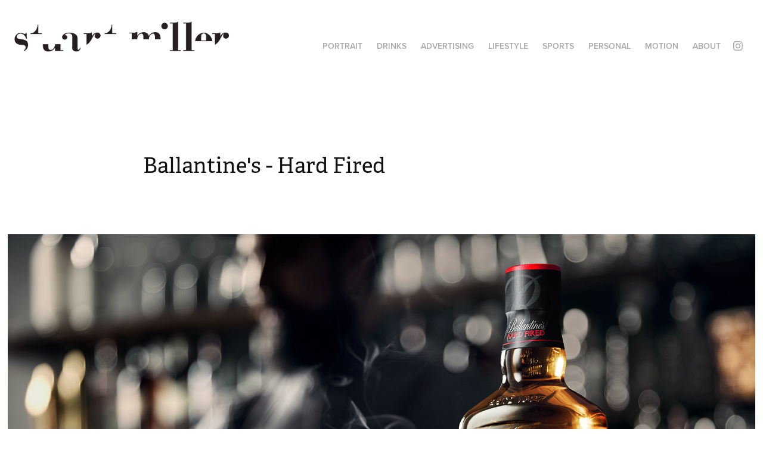

--- FILE ---
content_type: text/html; charset=utf-8
request_url: https://stuartmiller.com/ballantines-hard-fired
body_size: 4884
content:
<!DOCTYPE HTML>
<html lang="en-US">
<head>
  <meta charset="UTF-8" />
  <meta name="viewport" content="width=device-width, initial-scale=1" />
      <meta name="keywords"  content="Whisky,cocktail,cocktails,scotch,scotland,ballantines,hard fired,ballantine's" />
      <meta name="description"  content="Advertising" />
      <meta name="twitter:card"  content="summary_large_image" />
      <meta name="twitter:site"  content="@AdobePortfolio" />
      <meta  property="og:title" content="Stuart Miller - Ballantine's - Hard Fired" />
      <meta  property="og:description" content="Advertising" />
      <meta  property="og:image" content="https://cdn.myportfolio.com/8c0223b8c6601f11cab72dea91cf9d81/396b8f08b9115dad7cec8b2a_rw_600.jpg?h=df24850613d9e03262a61bca38dee655" />
        <link rel="icon" href="https://cdn.myportfolio.com/8c0223b8c6601f11cab72dea91cf9d81/ace02b79-6289-4664-9003-7bc788470f47_carw_1x1x32.jpg?h=12417bbe74923cf9a3d08b3a91af45a3" />
      <link rel="stylesheet" href="/dist/css/main.css" type="text/css" />
      <link rel="stylesheet" href="https://cdn.myportfolio.com/8c0223b8c6601f11cab72dea91cf9d81/717829a48b5fad64747b7bf2f577ae731750846330.css?h=d2ec23c629144bad87aec97bb6060f75" type="text/css" />
    <link rel="canonical" href="https://stuartmiller.com/ballantines-hard-fired" />
      <title>Stuart Miller - Ballantine's - Hard Fired</title>
    <script type="text/javascript" src="//use.typekit.net/ik/[base64].js?cb=35f77bfb8b50944859ea3d3804e7194e7a3173fb" async onload="
    try {
      window.Typekit.load();
    } catch (e) {
      console.warn('Typekit not loaded.');
    }
    "></script>
</head>
  <body class="transition-enabled">  <div class='page-background-video page-background-video-with-panel'>
  </div>
  <div class="js-responsive-nav">
    <div class="responsive-nav has-social">
      <div class="close-responsive-click-area js-close-responsive-nav">
        <div class="close-responsive-button"></div>
      </div>
          <div class="nav-container">
            <nav data-hover-hint="nav">
      <div class="page-title">
        <a href="/portrait-2" >PORTRAIT</a>
      </div>
      <div class="page-title">
        <a href="/drinks-2" >DRINKS</a>
      </div>
      <div class="page-title">
        <a href="/advertising" >ADVERTISING</a>
      </div>
      <div class="page-title">
        <a href="/lifestyle-3" >LIFESTYLE</a>
      </div>
      <div class="page-title">
        <a href="/athletes-fitness-1" >SPORTS</a>
      </div>
      <div class="page-title">
        <a href="/personal-2" >PERSONAL</a>
      </div>
                <div class="gallery-title"><a href="/film" >MOTION</a></div>
      <div class="page-title">
        <a href="/contact" >ABOUT</a>
      </div>
                <div class="social pf-nav-social" data-hover-hint="navSocialIcons">
                  <ul>
                          <li>
                            <a href="http://www.instagram.com/stuartmillerphoto/" target="_blank">
                              <svg version="1.1" id="Layer_1" xmlns="http://www.w3.org/2000/svg" xmlns:xlink="http://www.w3.org/1999/xlink" viewBox="0 0 30 24" style="enable-background:new 0 0 30 24;" xml:space="preserve" class="icon">
                              <g>
                                <path d="M15,5.4c2.1,0,2.4,0,3.2,0c0.8,0,1.2,0.2,1.5,0.3c0.4,0.1,0.6,0.3,0.9,0.6c0.3,0.3,0.5,0.5,0.6,0.9
                                  c0.1,0.3,0.2,0.7,0.3,1.5c0,0.8,0,1.1,0,3.2s0,2.4,0,3.2c0,0.8-0.2,1.2-0.3,1.5c-0.1,0.4-0.3,0.6-0.6,0.9c-0.3,0.3-0.5,0.5-0.9,0.6
                                  c-0.3,0.1-0.7,0.2-1.5,0.3c-0.8,0-1.1,0-3.2,0s-2.4,0-3.2,0c-0.8,0-1.2-0.2-1.5-0.3c-0.4-0.1-0.6-0.3-0.9-0.6
                                  c-0.3-0.3-0.5-0.5-0.6-0.9c-0.1-0.3-0.2-0.7-0.3-1.5c0-0.8,0-1.1,0-3.2s0-2.4,0-3.2c0-0.8,0.2-1.2,0.3-1.5c0.1-0.4,0.3-0.6,0.6-0.9
                                  c0.3-0.3,0.5-0.5,0.9-0.6c0.3-0.1,0.7-0.2,1.5-0.3C12.6,5.4,12.9,5.4,15,5.4 M15,4c-2.2,0-2.4,0-3.3,0c-0.9,0-1.4,0.2-1.9,0.4
                                  c-0.5,0.2-1,0.5-1.4,0.9C7.9,5.8,7.6,6.2,7.4,6.8C7.2,7.3,7.1,7.9,7,8.7C7,9.6,7,9.8,7,12s0,2.4,0,3.3c0,0.9,0.2,1.4,0.4,1.9
                                  c0.2,0.5,0.5,1,0.9,1.4c0.4,0.4,0.9,0.7,1.4,0.9c0.5,0.2,1.1,0.3,1.9,0.4c0.9,0,1.1,0,3.3,0s2.4,0,3.3,0c0.9,0,1.4-0.2,1.9-0.4
                                  c0.5-0.2,1-0.5,1.4-0.9c0.4-0.4,0.7-0.9,0.9-1.4c0.2-0.5,0.3-1.1,0.4-1.9c0-0.9,0-1.1,0-3.3s0-2.4,0-3.3c0-0.9-0.2-1.4-0.4-1.9
                                  c-0.2-0.5-0.5-1-0.9-1.4c-0.4-0.4-0.9-0.7-1.4-0.9c-0.5-0.2-1.1-0.3-1.9-0.4C17.4,4,17.2,4,15,4L15,4L15,4z"/>
                                <path d="M15,7.9c-2.3,0-4.1,1.8-4.1,4.1s1.8,4.1,4.1,4.1s4.1-1.8,4.1-4.1S17.3,7.9,15,7.9L15,7.9z M15,14.7c-1.5,0-2.7-1.2-2.7-2.7
                                  c0-1.5,1.2-2.7,2.7-2.7s2.7,1.2,2.7,2.7C17.7,13.5,16.5,14.7,15,14.7L15,14.7z"/>
                                <path d="M20.2,7.7c0,0.5-0.4,1-1,1s-1-0.4-1-1s0.4-1,1-1S20.2,7.2,20.2,7.7L20.2,7.7z"/>
                              </g>
                              </svg>
                            </a>
                          </li>
                  </ul>
                </div>
            </nav>
          </div>
    </div>
  </div>
  <div class="site-wrap cfix js-site-wrap">
    <div class="site-container">
      <div class="site-content e2e-site-content">
        <header class="site-header">
          <div class="logo-container">
              <div class="logo-wrap" data-hover-hint="logo">
                    <div class="logo e2e-site-logo-text logo-image  ">
    <a href="" class="image-normal image-link">
      <img src="https://cdn.myportfolio.com/8c0223b8c6601f11cab72dea91cf9d81/928ab1e4-6851-47bb-8907-f0eb09bbb6e7_rwc_0x0x3980x562x4096.jpg?h=755bc064d2d8557d0f7a1a1ef80591ce" alt="Stuart Miller">
    </a>
</div>
              </div>
  <div class="hamburger-click-area js-hamburger">
    <div class="hamburger">
      <i></i>
      <i></i>
      <i></i>
    </div>
  </div>
          </div>
              <div class="nav-container">
                <nav data-hover-hint="nav">
      <div class="page-title">
        <a href="/portrait-2" >PORTRAIT</a>
      </div>
      <div class="page-title">
        <a href="/drinks-2" >DRINKS</a>
      </div>
      <div class="page-title">
        <a href="/advertising" >ADVERTISING</a>
      </div>
      <div class="page-title">
        <a href="/lifestyle-3" >LIFESTYLE</a>
      </div>
      <div class="page-title">
        <a href="/athletes-fitness-1" >SPORTS</a>
      </div>
      <div class="page-title">
        <a href="/personal-2" >PERSONAL</a>
      </div>
                <div class="gallery-title"><a href="/film" >MOTION</a></div>
      <div class="page-title">
        <a href="/contact" >ABOUT</a>
      </div>
                    <div class="social pf-nav-social" data-hover-hint="navSocialIcons">
                      <ul>
                              <li>
                                <a href="http://www.instagram.com/stuartmillerphoto/" target="_blank">
                                  <svg version="1.1" id="Layer_1" xmlns="http://www.w3.org/2000/svg" xmlns:xlink="http://www.w3.org/1999/xlink" viewBox="0 0 30 24" style="enable-background:new 0 0 30 24;" xml:space="preserve" class="icon">
                                  <g>
                                    <path d="M15,5.4c2.1,0,2.4,0,3.2,0c0.8,0,1.2,0.2,1.5,0.3c0.4,0.1,0.6,0.3,0.9,0.6c0.3,0.3,0.5,0.5,0.6,0.9
                                      c0.1,0.3,0.2,0.7,0.3,1.5c0,0.8,0,1.1,0,3.2s0,2.4,0,3.2c0,0.8-0.2,1.2-0.3,1.5c-0.1,0.4-0.3,0.6-0.6,0.9c-0.3,0.3-0.5,0.5-0.9,0.6
                                      c-0.3,0.1-0.7,0.2-1.5,0.3c-0.8,0-1.1,0-3.2,0s-2.4,0-3.2,0c-0.8,0-1.2-0.2-1.5-0.3c-0.4-0.1-0.6-0.3-0.9-0.6
                                      c-0.3-0.3-0.5-0.5-0.6-0.9c-0.1-0.3-0.2-0.7-0.3-1.5c0-0.8,0-1.1,0-3.2s0-2.4,0-3.2c0-0.8,0.2-1.2,0.3-1.5c0.1-0.4,0.3-0.6,0.6-0.9
                                      c0.3-0.3,0.5-0.5,0.9-0.6c0.3-0.1,0.7-0.2,1.5-0.3C12.6,5.4,12.9,5.4,15,5.4 M15,4c-2.2,0-2.4,0-3.3,0c-0.9,0-1.4,0.2-1.9,0.4
                                      c-0.5,0.2-1,0.5-1.4,0.9C7.9,5.8,7.6,6.2,7.4,6.8C7.2,7.3,7.1,7.9,7,8.7C7,9.6,7,9.8,7,12s0,2.4,0,3.3c0,0.9,0.2,1.4,0.4,1.9
                                      c0.2,0.5,0.5,1,0.9,1.4c0.4,0.4,0.9,0.7,1.4,0.9c0.5,0.2,1.1,0.3,1.9,0.4c0.9,0,1.1,0,3.3,0s2.4,0,3.3,0c0.9,0,1.4-0.2,1.9-0.4
                                      c0.5-0.2,1-0.5,1.4-0.9c0.4-0.4,0.7-0.9,0.9-1.4c0.2-0.5,0.3-1.1,0.4-1.9c0-0.9,0-1.1,0-3.3s0-2.4,0-3.3c0-0.9-0.2-1.4-0.4-1.9
                                      c-0.2-0.5-0.5-1-0.9-1.4c-0.4-0.4-0.9-0.7-1.4-0.9c-0.5-0.2-1.1-0.3-1.9-0.4C17.4,4,17.2,4,15,4L15,4L15,4z"/>
                                    <path d="M15,7.9c-2.3,0-4.1,1.8-4.1,4.1s1.8,4.1,4.1,4.1s4.1-1.8,4.1-4.1S17.3,7.9,15,7.9L15,7.9z M15,14.7c-1.5,0-2.7-1.2-2.7-2.7
                                      c0-1.5,1.2-2.7,2.7-2.7s2.7,1.2,2.7,2.7C17.7,13.5,16.5,14.7,15,14.7L15,14.7z"/>
                                    <path d="M20.2,7.7c0,0.5-0.4,1-1,1s-1-0.4-1-1s0.4-1,1-1S20.2,7.2,20.2,7.7L20.2,7.7z"/>
                                  </g>
                                  </svg>
                                </a>
                              </li>
                      </ul>
                    </div>
                </nav>
              </div>
        </header>
        <main>
  <div class="page-container" data-context="page.page.container" data-hover-hint="pageContainer">
    <section class="page standard-modules">
        <header class="page-header content" data-context="pages" data-identity="id:p56c29da5a73af833d94f370766e949878c7ab19edc690b6776927" data-hover-hint="pageHeader" data-hover-hint-id="p56c29da5a73af833d94f370766e949878c7ab19edc690b6776927">
            <h1 class="title preserve-whitespace e2e-site-logo-text">Ballantine's - Hard Fired</h1>
        </header>
      <div class="page-content js-page-content" data-context="pages" data-identity="id:p56c29da5a73af833d94f370766e949878c7ab19edc690b6776927">
        <div id="project-canvas" class="js-project-modules modules content">
          <div id="project-modules">
              
              <div class="project-module module image project-module-image js-js-project-module" >

  

  
     <div class="js-lightbox" data-src="https://cdn.myportfolio.com/8c0223b8c6601f11cab72dea91cf9d81/396b8f08b9115dad7cec8b2a.jpg?h=7ef241c900fdafd8eaa1aa1da1df4cab">
           <img
             class="js-lazy e2e-site-project-module-image"
             src="[data-uri]"
             data-src="https://cdn.myportfolio.com/8c0223b8c6601f11cab72dea91cf9d81/396b8f08b9115dad7cec8b2a_rw_1920.jpg?h=7c099ea73ba4ec802d202360fcb34cec"
             data-srcset="https://cdn.myportfolio.com/8c0223b8c6601f11cab72dea91cf9d81/396b8f08b9115dad7cec8b2a_rw_600.jpg?h=df24850613d9e03262a61bca38dee655 600w,https://cdn.myportfolio.com/8c0223b8c6601f11cab72dea91cf9d81/396b8f08b9115dad7cec8b2a_rw_1200.jpg?h=498493700ffa70f79bcf692303179df2 1200w,https://cdn.myportfolio.com/8c0223b8c6601f11cab72dea91cf9d81/396b8f08b9115dad7cec8b2a_rw_1920.jpg?h=7c099ea73ba4ec802d202360fcb34cec 1920w,"
             data-sizes="(max-width: 1920px) 100vw, 1920px"
             width="1920"
             height="0"
             style="padding-bottom: 66.5%; background: rgba(0, 0, 0, 0.03)"
             
           >
     </div>
  

</div>

              
              
              
              
              
              
              
              
              
              <div class="project-module module image project-module-image js-js-project-module" >

  

  
     <div class="js-lightbox" data-src="https://cdn.myportfolio.com/8c0223b8c6601f11cab72dea91cf9d81/d7777d3c957f66c32eb8671c.jpg?h=da6954a45c6ea8a373d19d626c2c595d">
           <img
             class="js-lazy e2e-site-project-module-image"
             src="[data-uri]"
             data-src="https://cdn.myportfolio.com/8c0223b8c6601f11cab72dea91cf9d81/d7777d3c957f66c32eb8671c_rw_1920.jpg?h=e1976cbbc19045a261ba3c3c5016d114"
             data-srcset="https://cdn.myportfolio.com/8c0223b8c6601f11cab72dea91cf9d81/d7777d3c957f66c32eb8671c_rw_600.jpg?h=12f1561393e6f6cf368545a1119ff7cc 600w,https://cdn.myportfolio.com/8c0223b8c6601f11cab72dea91cf9d81/d7777d3c957f66c32eb8671c_rw_1200.jpg?h=3260ed981b51e0234b841588a703f1d8 1200w,https://cdn.myportfolio.com/8c0223b8c6601f11cab72dea91cf9d81/d7777d3c957f66c32eb8671c_rw_1920.jpg?h=e1976cbbc19045a261ba3c3c5016d114 1920w,"
             data-sizes="(max-width: 1920px) 100vw, 1920px"
             width="1920"
             height="0"
             style="padding-bottom: 66.5%; background: rgba(0, 0, 0, 0.03)"
             
           >
     </div>
  

</div>

              
              
              
              
              
              
              
              
              
              <div class="project-module module image project-module-image js-js-project-module" >

  

  
     <div class="js-lightbox" data-src="https://cdn.myportfolio.com/8c0223b8c6601f11cab72dea91cf9d81/8c064a47b5d56a6747400337.jpg?h=932d135ea7c816f678ca406de9685472">
           <img
             class="js-lazy e2e-site-project-module-image"
             src="[data-uri]"
             data-src="https://cdn.myportfolio.com/8c0223b8c6601f11cab72dea91cf9d81/8c064a47b5d56a6747400337_rw_1920.jpg?h=94eab16e0d29612fc1f0cb7b6cd7d815"
             data-srcset="https://cdn.myportfolio.com/8c0223b8c6601f11cab72dea91cf9d81/8c064a47b5d56a6747400337_rw_600.jpg?h=ed5c1ead0f652d99c74a66d207712784 600w,https://cdn.myportfolio.com/8c0223b8c6601f11cab72dea91cf9d81/8c064a47b5d56a6747400337_rw_1200.jpg?h=bf0dd265aefefcad1ec63a43248f3a86 1200w,https://cdn.myportfolio.com/8c0223b8c6601f11cab72dea91cf9d81/8c064a47b5d56a6747400337_rw_1920.jpg?h=94eab16e0d29612fc1f0cb7b6cd7d815 1920w,"
             data-sizes="(max-width: 1920px) 100vw, 1920px"
             width="1920"
             height="0"
             style="padding-bottom: 66.5%; background: rgba(0, 0, 0, 0.03)"
             
           >
     </div>
  

</div>

              
              
              
              
              
              
              
              
              
              <div class="project-module module image project-module-image js-js-project-module" >

  

  
     <div class="js-lightbox" data-src="https://cdn.myportfolio.com/8c0223b8c6601f11cab72dea91cf9d81/5e2a36ca7e425619f3cdc36c.jpg?h=fc2fe5e7eff0e04644d901a950999947">
           <img
             class="js-lazy e2e-site-project-module-image"
             src="[data-uri]"
             data-src="https://cdn.myportfolio.com/8c0223b8c6601f11cab72dea91cf9d81/5e2a36ca7e425619f3cdc36c_rw_1920.jpg?h=0e67343e7403d487693a88cb4c846b39"
             data-srcset="https://cdn.myportfolio.com/8c0223b8c6601f11cab72dea91cf9d81/5e2a36ca7e425619f3cdc36c_rw_600.jpg?h=95f10efd9e9196f7fa813b920e407b29 600w,https://cdn.myportfolio.com/8c0223b8c6601f11cab72dea91cf9d81/5e2a36ca7e425619f3cdc36c_rw_1200.jpg?h=3978250c73d26052ebbc313da8189adb 1200w,https://cdn.myportfolio.com/8c0223b8c6601f11cab72dea91cf9d81/5e2a36ca7e425619f3cdc36c_rw_1920.jpg?h=0e67343e7403d487693a88cb4c846b39 1920w,"
             data-sizes="(max-width: 1920px) 100vw, 1920px"
             width="1920"
             height="0"
             style="padding-bottom: 66.5%; background: rgba(0, 0, 0, 0.03)"
             
           >
     </div>
  

</div>

              
              
              
              
              
              
              
              
              
              <div class="project-module module image project-module-image js-js-project-module" >

  

  
     <div class="js-lightbox" data-src="https://cdn.myportfolio.com/8c0223b8c6601f11cab72dea91cf9d81/8f0a9a75e407f51f124cf057.jpg?h=e7069e7521b0d25a735fa4af8bb42575">
           <img
             class="js-lazy e2e-site-project-module-image"
             src="[data-uri]"
             data-src="https://cdn.myportfolio.com/8c0223b8c6601f11cab72dea91cf9d81/8f0a9a75e407f51f124cf057_rw_1920.jpg?h=b3de8f207d1e1f4cc0ab5f1cf5479c84"
             data-srcset="https://cdn.myportfolio.com/8c0223b8c6601f11cab72dea91cf9d81/8f0a9a75e407f51f124cf057_rw_600.jpg?h=e5718f73f429d6c4590e399a1d0b74a5 600w,https://cdn.myportfolio.com/8c0223b8c6601f11cab72dea91cf9d81/8f0a9a75e407f51f124cf057_rw_1200.jpg?h=13c8ab90dfa16666d55baf84944a862b 1200w,https://cdn.myportfolio.com/8c0223b8c6601f11cab72dea91cf9d81/8f0a9a75e407f51f124cf057_rw_1920.jpg?h=b3de8f207d1e1f4cc0ab5f1cf5479c84 1920w,"
             data-sizes="(max-width: 1920px) 100vw, 1920px"
             width="1920"
             height="0"
             style="padding-bottom: 66.5%; background: rgba(0, 0, 0, 0.03)"
             
           >
     </div>
  

</div>

              
              
              
              
              
              
              
              
              
              <div class="project-module module image project-module-image js-js-project-module" >

  

  
     <div class="js-lightbox" data-src="https://cdn.myportfolio.com/8c0223b8c6601f11cab72dea91cf9d81/d6e3119affae9b11228aee5e.jpg?h=a5d0687b79d0e08f9a2a27d588160bbf">
           <img
             class="js-lazy e2e-site-project-module-image"
             src="[data-uri]"
             data-src="https://cdn.myportfolio.com/8c0223b8c6601f11cab72dea91cf9d81/d6e3119affae9b11228aee5e_rw_1920.jpg?h=363b74ee50003f8d614f4426e2da8179"
             data-srcset="https://cdn.myportfolio.com/8c0223b8c6601f11cab72dea91cf9d81/d6e3119affae9b11228aee5e_rw_600.jpg?h=5d5cb69bd99d97fec3d04ed815ac7237 600w,https://cdn.myportfolio.com/8c0223b8c6601f11cab72dea91cf9d81/d6e3119affae9b11228aee5e_rw_1200.jpg?h=e4a3b2ba326f97a4d2a8c3d8bac87d30 1200w,https://cdn.myportfolio.com/8c0223b8c6601f11cab72dea91cf9d81/d6e3119affae9b11228aee5e_rw_1920.jpg?h=363b74ee50003f8d614f4426e2da8179 1920w,"
             data-sizes="(max-width: 1920px) 100vw, 1920px"
             width="1920"
             height="0"
             style="padding-bottom: 66.5%; background: rgba(0, 0, 0, 0.03)"
             
           >
     </div>
  

</div>

              
              
              
              
              
              
              
              
              
              <div class="project-module module image project-module-image js-js-project-module" >

  

  
     <div class="js-lightbox" data-src="https://cdn.myportfolio.com/8c0223b8c6601f11cab72dea91cf9d81/4213b54f4f74a92f64e566cb.jpg?h=60ef6efec671f3b07ba3f380dd0766ca">
           <img
             class="js-lazy e2e-site-project-module-image"
             src="[data-uri]"
             data-src="https://cdn.myportfolio.com/8c0223b8c6601f11cab72dea91cf9d81/4213b54f4f74a92f64e566cb_rw_1920.jpg?h=6138130ebbbbdb3ae298d7cefe5b2e3e"
             data-srcset="https://cdn.myportfolio.com/8c0223b8c6601f11cab72dea91cf9d81/4213b54f4f74a92f64e566cb_rw_600.jpg?h=4b913924312c2863103416d9a22deb02 600w,https://cdn.myportfolio.com/8c0223b8c6601f11cab72dea91cf9d81/4213b54f4f74a92f64e566cb_rw_1200.jpg?h=e45279025f3601d0d9d2d69720be0a4e 1200w,https://cdn.myportfolio.com/8c0223b8c6601f11cab72dea91cf9d81/4213b54f4f74a92f64e566cb_rw_1920.jpg?h=6138130ebbbbdb3ae298d7cefe5b2e3e 1920w,"
             data-sizes="(max-width: 1920px) 100vw, 1920px"
             width="1920"
             height="0"
             style="padding-bottom: 66.5%; background: rgba(0, 0, 0, 0.03)"
             
           >
     </div>
  

</div>

              
              
              
              
              
              
              
              
              
              <div class="project-module module image project-module-image js-js-project-module" >

  

  
     <div class="js-lightbox" data-src="https://cdn.myportfolio.com/8c0223b8c6601f11cab72dea91cf9d81/3ab73d537a4b5551c3858986.jpg?h=74689be840d339371a057ac59d0dfec1">
           <img
             class="js-lazy e2e-site-project-module-image"
             src="[data-uri]"
             data-src="https://cdn.myportfolio.com/8c0223b8c6601f11cab72dea91cf9d81/3ab73d537a4b5551c3858986_rw_1920.jpg?h=727ce732f9dbd99be2e89fdf0c70619c"
             data-srcset="https://cdn.myportfolio.com/8c0223b8c6601f11cab72dea91cf9d81/3ab73d537a4b5551c3858986_rw_600.jpg?h=72c3675604cc44213d78d4e9e989def7 600w,https://cdn.myportfolio.com/8c0223b8c6601f11cab72dea91cf9d81/3ab73d537a4b5551c3858986_rw_1200.jpg?h=8d678d202e27ba9ea2c5a293ca86a9bf 1200w,https://cdn.myportfolio.com/8c0223b8c6601f11cab72dea91cf9d81/3ab73d537a4b5551c3858986_rw_1920.jpg?h=727ce732f9dbd99be2e89fdf0c70619c 1920w,"
             data-sizes="(max-width: 1920px) 100vw, 1920px"
             width="1920"
             height="0"
             style="padding-bottom: 66.5%; background: rgba(0, 0, 0, 0.03)"
             
           >
     </div>
  

</div>

              
              
              
              
              
              
              
              
              
              <div class="project-module module image project-module-image js-js-project-module" >

  

  
     <div class="js-lightbox" data-src="https://cdn.myportfolio.com/8c0223b8c6601f11cab72dea91cf9d81/93fc59a5141f23134d779560.jpg?h=eb13655a0e2ba204ce76cf96d025c34c">
           <img
             class="js-lazy e2e-site-project-module-image"
             src="[data-uri]"
             data-src="https://cdn.myportfolio.com/8c0223b8c6601f11cab72dea91cf9d81/93fc59a5141f23134d779560_rw_1920.jpg?h=bb7698216ada3a1442d30ba30e9e6196"
             data-srcset="https://cdn.myportfolio.com/8c0223b8c6601f11cab72dea91cf9d81/93fc59a5141f23134d779560_rw_600.jpg?h=8af8969a1d78bb3705c48b693a3a9d66 600w,https://cdn.myportfolio.com/8c0223b8c6601f11cab72dea91cf9d81/93fc59a5141f23134d779560_rw_1200.jpg?h=d3dcec17b8c01888db0d4da330feecad 1200w,https://cdn.myportfolio.com/8c0223b8c6601f11cab72dea91cf9d81/93fc59a5141f23134d779560_rw_1920.jpg?h=bb7698216ada3a1442d30ba30e9e6196 1920w,"
             data-sizes="(max-width: 1920px) 100vw, 1920px"
             width="1920"
             height="0"
             style="padding-bottom: 66.5%; background: rgba(0, 0, 0, 0.03)"
             
           >
     </div>
  

</div>

              
              
              
              
              
              
              
              
          </div>
        </div>
      </div>
    </section>
        <section class="back-to-top" data-hover-hint="backToTop">
          <a href="#"><span class="arrow">&uarr;</span><span class="preserve-whitespace">Back to Top</span></a>
        </section>
        <a class="back-to-top-fixed js-back-to-top back-to-top-fixed-with-panel" data-hover-hint="backToTop" data-hover-hint-placement="top-start" href="#">
          <svg version="1.1" id="Layer_1" xmlns="http://www.w3.org/2000/svg" xmlns:xlink="http://www.w3.org/1999/xlink" x="0px" y="0px"
           viewBox="0 0 26 26" style="enable-background:new 0 0 26 26;" xml:space="preserve" class="icon icon-back-to-top">
          <g>
            <path d="M13.8,1.3L21.6,9c0.1,0.1,0.1,0.3,0.2,0.4c0.1,0.1,0.1,0.3,0.1,0.4s0,0.3-0.1,0.4c-0.1,0.1-0.1,0.3-0.3,0.4
              c-0.1,0.1-0.2,0.2-0.4,0.3c-0.2,0.1-0.3,0.1-0.4,0.1c-0.1,0-0.3,0-0.4-0.1c-0.2-0.1-0.3-0.2-0.4-0.3L14.2,5l0,19.1
              c0,0.2-0.1,0.3-0.1,0.5c0,0.1-0.1,0.3-0.3,0.4c-0.1,0.1-0.2,0.2-0.4,0.3c-0.1,0.1-0.3,0.1-0.5,0.1c-0.1,0-0.3,0-0.4-0.1
              c-0.1-0.1-0.3-0.1-0.4-0.3c-0.1-0.1-0.2-0.2-0.3-0.4c-0.1-0.1-0.1-0.3-0.1-0.5l0-19.1l-5.7,5.7C6,10.8,5.8,10.9,5.7,11
              c-0.1,0.1-0.3,0.1-0.4,0.1c-0.2,0-0.3,0-0.4-0.1c-0.1-0.1-0.3-0.2-0.4-0.3c-0.1-0.1-0.1-0.2-0.2-0.4C4.1,10.2,4,10.1,4.1,9.9
              c0-0.1,0-0.3,0.1-0.4c0-0.1,0.1-0.3,0.3-0.4l7.7-7.8c0.1,0,0.2-0.1,0.2-0.1c0,0,0.1-0.1,0.2-0.1c0.1,0,0.2,0,0.2-0.1
              c0.1,0,0.1,0,0.2,0c0,0,0.1,0,0.2,0c0.1,0,0.2,0,0.2,0.1c0.1,0,0.1,0.1,0.2,0.1C13.7,1.2,13.8,1.2,13.8,1.3z"/>
          </g>
          </svg>
        </a>
  </div>
        </main>
      </div>
    </div>
  </div>
</body>
<script type="text/javascript">
  // fix for Safari's back/forward cache
  window.onpageshow = function(e) {
    if (e.persisted) { window.location.reload(); }
  };
</script>
  <script type="text/javascript">var __config__ = {"page_id":"p56c29da5a73af833d94f370766e949878c7ab19edc690b6776927","theme":{"name":"geometric"},"pageTransition":true,"linkTransition":true,"disableDownload":false,"localizedValidationMessages":{"required":"This field is required","Email":"This field must be a valid email address"},"lightbox":{"enabled":true,"color":{"opacity":0.94,"hex":"#fff"}},"cookie_banner":{"enabled":false}};</script>
  <script type="text/javascript" src="/site/translations?cb=35f77bfb8b50944859ea3d3804e7194e7a3173fb"></script>
  <script type="text/javascript" src="/dist/js/main.js?cb=35f77bfb8b50944859ea3d3804e7194e7a3173fb"></script>
</html>
